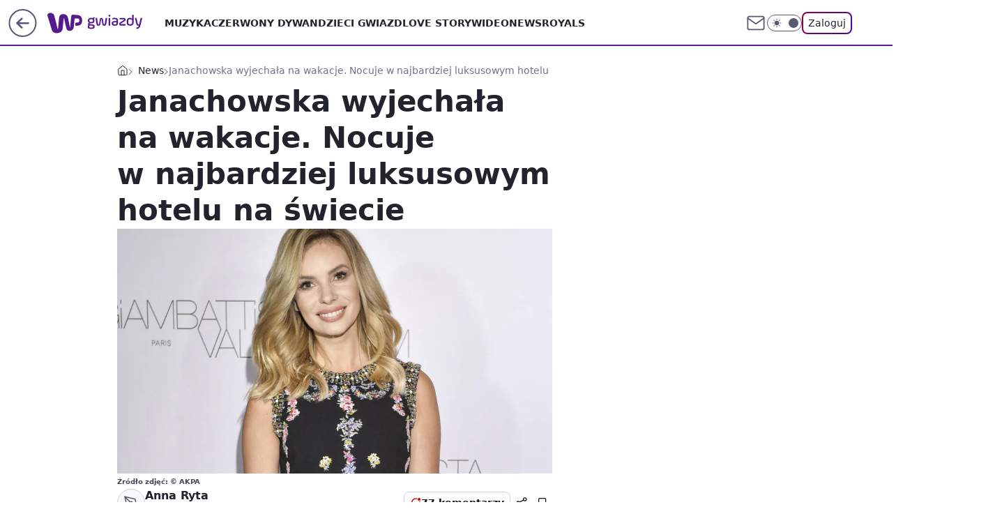

--- FILE ---
content_type: application/javascript
request_url: https://rek.www.wp.pl/gaf.js?rv=2&sn=gwiazdy&pvid=1878721bd7d38ec0408f&rekids=234610&phtml=gwiazdy.wp.pl%2Fizabela-janachowska-opala-sie-w-dubaju-najlepszych-prezentow-nie-da-sie-kupic-6608765432088705g&abtest=adtech%7CPRGM-1047%7CA%3Badtech%7CPU-335%7CA%3Badtech%7CPRG-3468%7CB%3Badtech%7CPRGM-1036%7CD%3Badtech%7CFP-76%7CA%3Badtech%7CPRGM-1356%7CA%3Badtech%7CPRGM-1419%7CC%3Badtech%7CPRGM-1589%7CA%3Badtech%7CPRGM-1443%7CA%3Badtech%7CPRGM-1587%7CD%3Badtech%7CPRGM-1615%7CA%3Badtech%7CPRGM-1215%7CC&PWA_adbd=0&darkmode=0&highLayout=0&layout=wide&navType=navigate&cdl=0&ctype=gallery&ciab=IAB1-2&cid=6608765432088705&csystem=ncr&cdate=2021-02-16&ccategory=news&REKtagi=izabela_janachowska%3Binstagram%3Bwakacje%3Bbikini&vw=1280&vh=720&p1=0&spin=evny5hh2&bcv=2
body_size: 3193
content:
evny5hh2({"spin":"evny5hh2","bunch":234610,"context":{"dsa":false,"minor":false,"bidRequestId":"0ab5255f-2f99-4347-8d51-bce3c069497d","maConfig":{"timestamp":"2026-01-20T08:15:08.178Z"},"dfpConfig":{"timestamp":"2026-01-20T10:42:02.482Z"},"sda":[],"targeting":{"client":{},"server":{},"query":{"PWA_adbd":"0","REKtagi":"izabela_janachowska;instagram;wakacje;bikini","abtest":"adtech|PRGM-1047|A;adtech|PU-335|A;adtech|PRG-3468|B;adtech|PRGM-1036|D;adtech|FP-76|A;adtech|PRGM-1356|A;adtech|PRGM-1419|C;adtech|PRGM-1589|A;adtech|PRGM-1443|A;adtech|PRGM-1587|D;adtech|PRGM-1615|A;adtech|PRGM-1215|C","bcv":"2","ccategory":"news","cdate":"2021-02-16","cdl":"0","ciab":"IAB1-2","cid":"6608765432088705","csystem":"ncr","ctype":"gallery","darkmode":"0","highLayout":"0","layout":"wide","navType":"navigate","p1":"0","phtml":"gwiazdy.wp.pl/izabela-janachowska-opala-sie-w-dubaju-najlepszych-prezentow-nie-da-sie-kupic-6608765432088705g","pvid":"1878721bd7d38ec0408f","rekids":"234610","rv":"2","sn":"gwiazdy","spin":"evny5hh2","vh":"720","vw":"1280"}},"directOnly":0,"geo":{"country":"840","region":"","city":""},"statid":"","mlId":"","rshsd":"11","isRobot":false,"curr":{"EUR":4.2279,"USD":3.6054,"CHF":4.5608,"GBP":4.8583},"rv":"2","status":{"advf":2,"ma":2,"ma_ads-bidder":2,"ma_cpv-bidder":2,"ma_high-cpm-bidder":2}},"slots":{"1":{"delivered":"","campaign":null,"dfpConfig":null},"10":{"delivered":"","campaign":null,"dfpConfig":null},"11":{"delivered":"1","campaign":null,"dfpConfig":{"placement":"/89844762/Desktop_Gwiazdy.wp.pl_x11","roshash":"FIQT","ceil":100,"sizes":[[336,280],[640,280],[300,250]],"namedSizes":["fluid"],"div":"div-gpt-ad-x11","targeting":{"DFPHASH":"ADLO","emptygaf":"0"},"gfp":"FIQT"}},"12":{"delivered":"1","campaign":null,"dfpConfig":{"placement":"/89844762/Desktop_Gwiazdy.wp.pl_x12","roshash":"FIQT","ceil":100,"sizes":[[336,280],[640,280],[300,250]],"namedSizes":["fluid"],"div":"div-gpt-ad-x12","targeting":{"DFPHASH":"ADLO","emptygaf":"0"},"gfp":"FIQT"}},"13":{"delivered":"1","campaign":null,"dfpConfig":{"placement":"/89844762/Desktop_Gwiazdy.wp.pl_x13","roshash":"FIQT","ceil":100,"sizes":[[336,280],[640,280],[300,250]],"namedSizes":["fluid"],"div":"div-gpt-ad-x13","targeting":{"DFPHASH":"ADLO","emptygaf":"0"},"gfp":"FIQT"}},"14":{"delivered":"1","campaign":null,"dfpConfig":{"placement":"/89844762/Desktop_Gwiazdy.wp.pl_x14","roshash":"FIQT","ceil":100,"sizes":[[336,280],[640,280],[300,250]],"namedSizes":["fluid"],"div":"div-gpt-ad-x14","targeting":{"DFPHASH":"ADLO","emptygaf":"0"},"gfp":"FIQT"}},"15":{"delivered":"1","campaign":null,"dfpConfig":{"placement":"/89844762/Desktop_Gwiazdy.wp.pl_x15","roshash":"FIQT","ceil":100,"sizes":[[728,90],[970,300],[950,90],[980,120],[980,90],[970,150],[970,90],[970,250],[930,180],[950,200],[750,100],[970,66],[750,200],[960,90],[970,100],[750,300],[970,200],[950,300]],"namedSizes":["fluid"],"div":"div-gpt-ad-x15","targeting":{"DFPHASH":"ADLO","emptygaf":"0"},"gfp":"FIQT"}},"16":{"delivered":"1","campaign":null,"dfpConfig":{"placement":"/89844762/Desktop_Gwiazdy.wp.pl_x16_gal","roshash":"FIQT","ceil":100,"sizes":[[728,90],[970,300],[950,90],[980,120],[980,90],[970,150],[970,90],[970,250],[930,180],[950,200],[750,100],[970,66],[750,200],[960,90],[970,100],[750,300],[970,200],[950,300]],"namedSizes":["fluid"],"div":"div-gpt-ad-x16-gal","targeting":{"DFPHASH":"ADLO","emptygaf":"0"},"gfp":"FIQT"}},"17":{"delivered":"1","campaign":null,"dfpConfig":{"placement":"/89844762/Desktop_Gwiazdy.wp.pl_x17_gal","roshash":"FIQT","ceil":100,"sizes":[[728,90],[970,300],[950,90],[980,120],[980,90],[970,150],[970,90],[970,250],[930,180],[950,200],[750,100],[970,66],[750,200],[960,90],[970,100],[750,300],[970,200],[950,300]],"namedSizes":["fluid"],"div":"div-gpt-ad-x17-gal","targeting":{"DFPHASH":"ADLO","emptygaf":"0"},"gfp":"FIQT"}},"18":{"delivered":"1","campaign":null,"dfpConfig":{"placement":"/89844762/Desktop_Gwiazdy.wp.pl_x18_gal","roshash":"FIQT","ceil":100,"sizes":[[728,90],[970,300],[950,90],[980,120],[980,90],[970,150],[970,90],[970,250],[930,180],[950,200],[750,100],[970,66],[750,200],[960,90],[970,100],[750,300],[970,200],[950,300]],"namedSizes":["fluid"],"div":"div-gpt-ad-x18-gal","targeting":{"DFPHASH":"ADLO","emptygaf":"0"},"gfp":"FIQT"}},"19":{"delivered":"1","campaign":null,"dfpConfig":{"placement":"/89844762/Desktop_Gwiazdy.wp.pl_x19","roshash":"FIQT","ceil":100,"sizes":[[728,90],[970,300],[950,90],[980,120],[980,90],[970,150],[970,90],[970,250],[930,180],[950,200],[750,100],[970,66],[750,200],[960,90],[970,100],[750,300],[970,200],[950,300]],"namedSizes":["fluid"],"div":"div-gpt-ad-x19","targeting":{"DFPHASH":"ADLO","emptygaf":"0"},"gfp":"FIQT"}},"2":{"delivered":"1","campaign":{"id":"188195","capping":"PWAck=27120611\u0026PWAclt=2400\u0026tpl=1","adm":{"bunch":"234610","creations":[{"cbConfig":{"blur":false,"bottomBar":false,"fullPage":false,"message":"Przekierowanie za {{time}} sekund{{y}}","timeout":15000},"height":600,"pixels":["//ad.doubleclick.net/ddm/trackimp/N1731505.4954855HVP_POL/B34864612.437622079;dc_trk_aid=631201252;dc_trk_cid=248547714;ord=1768991665;dc_lat=;dc_rdid=;tag_for_child_directed_treatment=;tfua=;gdpr=${GDPR};gdpr_consent=${GDPR_CONSENT_755};ltd=${LIMITED_ADS};dc_tdv=1?"],"showLabel":false,"src":"https://mamc.wpcdn.pl/188195/1767968757465/1200x600/1200x600/index.html","trackers":{"click":[""],"cview":["//ma.wp.pl/ma.gif?clid=2756484462c54389dac6407e48e5709b\u0026SN=gwiazdy\u0026pvid=1878721bd7d38ec0408f\u0026action=cvimp\u0026pg=gwiazdy.wp.pl\u0026par=seatFee%3DPZkEWnwQusWb3UwvW9oC8IANSWKGSvsOnQeU5npVR8g%26client_id%3D50141%26bidderID%3D11%26publisherID%3D308%26domain%3Dgwiazdy.wp.pl%26creationID%3D1469526%26billing%3Dcpv%26iabPageCategories%3D%26ttl%3D1769078065%26bidTimestamp%3D1768991665%26isDev%3Dfalse%26ssp%3Dwp.pl%26org_id%3D25%26is_robot%3D0%26conversionValue%3D0%26workfID%3D188195%26emission%3D3044619%26order%3D265941%26pricingModel%3DK9GN50hqVBr2FUlJVuNKs5Hndf7pWYouApP_4CIP70k%26is_adblock%3D0%26contentID%3D6608765432088705%26userID%3D__UNKNOWN_TELL_US__%26inver%3D2%26slotSizeWxH%3D1200x600%26seatID%3D2756484462c54389dac6407e48e5709b%26editedTimestamp%3D1767968859%26iabSiteCategories%3D%26sn%3Dgwiazdy%26geo%3D840%253B%253B%26hBidPrice%3DFILQZil%26partnerID%3D%26utility%3D4vGBV3puiESGVYQiGoXquAU6_Bl-1tQlorzvB1hPWM4_OZS2ANFE_vbOcrGEA8h4%26targetDomain%3Dpepco.pl%26tpID%3D1402315%26pvid%3D1878721bd7d38ec0408f%26platform%3D8%26rekid%3D234610%26cur%3DPLN%26test%3D0%26source%3DTG%26hBudgetRate%3DFILQZil%26medium%3Ddisplay%26bidReqID%3D0ab5255f-2f99-4347-8d51-bce3c069497d%26device%3DPERSONAL_COMPUTER%26ip%3DzLmMwU59qbGXaFBob-uf7ddlA3r14d-APvs9YSpJEbg%26slotID%3D002"],"impression":["//ma.wp.pl/ma.gif?clid=2756484462c54389dac6407e48e5709b\u0026SN=gwiazdy\u0026pvid=1878721bd7d38ec0408f\u0026action=delivery\u0026pg=gwiazdy.wp.pl\u0026par=conversionValue%3D0%26workfID%3D188195%26emission%3D3044619%26order%3D265941%26pricingModel%3DK9GN50hqVBr2FUlJVuNKs5Hndf7pWYouApP_4CIP70k%26is_adblock%3D0%26contentID%3D6608765432088705%26userID%3D__UNKNOWN_TELL_US__%26inver%3D2%26slotSizeWxH%3D1200x600%26seatID%3D2756484462c54389dac6407e48e5709b%26editedTimestamp%3D1767968859%26iabSiteCategories%3D%26sn%3Dgwiazdy%26geo%3D840%253B%253B%26hBidPrice%3DFILQZil%26partnerID%3D%26utility%3D4vGBV3puiESGVYQiGoXquAU6_Bl-1tQlorzvB1hPWM4_OZS2ANFE_vbOcrGEA8h4%26targetDomain%3Dpepco.pl%26tpID%3D1402315%26pvid%3D1878721bd7d38ec0408f%26platform%3D8%26rekid%3D234610%26cur%3DPLN%26test%3D0%26source%3DTG%26hBudgetRate%3DFILQZil%26medium%3Ddisplay%26bidReqID%3D0ab5255f-2f99-4347-8d51-bce3c069497d%26device%3DPERSONAL_COMPUTER%26ip%3DzLmMwU59qbGXaFBob-uf7ddlA3r14d-APvs9YSpJEbg%26slotID%3D002%26seatFee%3DPZkEWnwQusWb3UwvW9oC8IANSWKGSvsOnQeU5npVR8g%26client_id%3D50141%26bidderID%3D11%26publisherID%3D308%26domain%3Dgwiazdy.wp.pl%26creationID%3D1469526%26billing%3Dcpv%26iabPageCategories%3D%26ttl%3D1769078065%26bidTimestamp%3D1768991665%26isDev%3Dfalse%26ssp%3Dwp.pl%26org_id%3D25%26is_robot%3D0"],"view":["//ma.wp.pl/ma.gif?clid=2756484462c54389dac6407e48e5709b\u0026SN=gwiazdy\u0026pvid=1878721bd7d38ec0408f\u0026action=view\u0026pg=gwiazdy.wp.pl\u0026par=utility%3D4vGBV3puiESGVYQiGoXquAU6_Bl-1tQlorzvB1hPWM4_OZS2ANFE_vbOcrGEA8h4%26targetDomain%3Dpepco.pl%26tpID%3D1402315%26pvid%3D1878721bd7d38ec0408f%26platform%3D8%26rekid%3D234610%26cur%3DPLN%26test%3D0%26source%3DTG%26hBudgetRate%3DFILQZil%26medium%3Ddisplay%26bidReqID%3D0ab5255f-2f99-4347-8d51-bce3c069497d%26device%3DPERSONAL_COMPUTER%26ip%3DzLmMwU59qbGXaFBob-uf7ddlA3r14d-APvs9YSpJEbg%26slotID%3D002%26seatFee%3DPZkEWnwQusWb3UwvW9oC8IANSWKGSvsOnQeU5npVR8g%26client_id%3D50141%26bidderID%3D11%26publisherID%3D308%26domain%3Dgwiazdy.wp.pl%26creationID%3D1469526%26billing%3Dcpv%26iabPageCategories%3D%26ttl%3D1769078065%26bidTimestamp%3D1768991665%26isDev%3Dfalse%26ssp%3Dwp.pl%26org_id%3D25%26is_robot%3D0%26conversionValue%3D0%26workfID%3D188195%26emission%3D3044619%26order%3D265941%26pricingModel%3DK9GN50hqVBr2FUlJVuNKs5Hndf7pWYouApP_4CIP70k%26is_adblock%3D0%26contentID%3D6608765432088705%26userID%3D__UNKNOWN_TELL_US__%26inver%3D2%26slotSizeWxH%3D1200x600%26seatID%3D2756484462c54389dac6407e48e5709b%26editedTimestamp%3D1767968859%26iabSiteCategories%3D%26sn%3Dgwiazdy%26geo%3D840%253B%253B%26hBidPrice%3DFILQZil%26partnerID%3D"]},"transparentPlaceholder":false,"type":"iframe","url":"https://ad.doubleclick.net/ddm/trackclk/N1731505.4954855HVP_POL/B34864612.437622079;dc_trk_aid=631201252;dc_trk_cid=248547714;dc_lat=;dc_rdid=;tag_for_child_directed_treatment=;tfua=;gdpr=${GDPR};gdpr_consent=${GDPR_CONSENT_755};ltd=${LIMITED_ADS};dc_tdv=1","width":1200}],"redir":"https://ma.wp.pl/redirma?SN=gwiazdy\u0026pvid=1878721bd7d38ec0408f\u0026par=targetDomain%3Dpepco.pl%26tpID%3D1402315%26test%3D0%26client_id%3D50141%26publisherID%3D308%26billing%3Dcpv%26org_id%3D25%26editedTimestamp%3D1767968859%26geo%3D840%253B%253B%26rekid%3D234610%26slotID%3D002%26isDev%3Dfalse%26emission%3D3044619%26utility%3D4vGBV3puiESGVYQiGoXquAU6_Bl-1tQlorzvB1hPWM4_OZS2ANFE_vbOcrGEA8h4%26pvid%3D1878721bd7d38ec0408f%26bidReqID%3D0ab5255f-2f99-4347-8d51-bce3c069497d%26bidderID%3D11%26creationID%3D1469526%26is_adblock%3D0%26contentID%3D6608765432088705%26sn%3Dgwiazdy%26hBidPrice%3DFILQZil%26seatFee%3DPZkEWnwQusWb3UwvW9oC8IANSWKGSvsOnQeU5npVR8g%26domain%3Dgwiazdy.wp.pl%26iabPageCategories%3D%26conversionValue%3D0%26inver%3D2%26hBudgetRate%3DFILQZil%26is_robot%3D0%26workfID%3D188195%26order%3D265941%26slotSizeWxH%3D1200x600%26ip%3DzLmMwU59qbGXaFBob-uf7ddlA3r14d-APvs9YSpJEbg%26bidTimestamp%3D1768991665%26iabSiteCategories%3D%26platform%3D8%26cur%3DPLN%26source%3DTG%26medium%3Ddisplay%26device%3DPERSONAL_COMPUTER%26pricingModel%3DK9GN50hqVBr2FUlJVuNKs5Hndf7pWYouApP_4CIP70k%26userID%3D__UNKNOWN_TELL_US__%26partnerID%3D%26ttl%3D1769078065%26ssp%3Dwp.pl%26seatID%3D2756484462c54389dac6407e48e5709b\u0026url=","slot":"2"},"creative":{"Id":"1469526","provider":"ma_cpv-bidder","roshash":"HQYc","height":600,"width":1200,"touchpointId":"1402315","source":{"bidder":"cpv-bidder"}},"sellingModel":{"model":"CPM_INT"}},"dfpConfig":{"placement":"/89844762/Desktop_Gwiazdy.wp.pl_x02","roshash":"HQYc","ceil":100,"sizes":[[970,300],[970,600],[750,300],[950,300],[980,600],[1920,870],[1200,600],[750,400],[960,640]],"namedSizes":["fluid"],"div":"div-gpt-ad-x02","targeting":{"DFPHASH":"CLTW","emptygaf":"0"},"gfp":"GORU"}},"25":{"delivered":"1","campaign":null,"dfpConfig":{"placement":"/89844762/Desktop_Gwiazdy.wp.pl_x25_gal","roshash":"FIQT","ceil":100,"sizes":[[336,280],[640,280],[300,250]],"namedSizes":["fluid"],"div":"div-gpt-ad-x25-gal","targeting":{"DFPHASH":"ADLO","emptygaf":"0"},"gfp":"FIQT"}},"26":{"delivered":"","campaign":null,"dfpConfig":null},"27":{"delivered":"","campaign":null,"dfpConfig":null},"28":{"delivered":"","campaign":null,"dfpConfig":null},"29":{"delivered":"1","campaign":null,"dfpConfig":{"placement":"/89844762/Desktop_Gwiazdy.wp.pl_x29_gal","roshash":"FIQT","ceil":100,"sizes":[[728,90],[970,300],[950,90],[980,120],[980,90],[970,150],[970,90],[970,250],[930,180],[950,200],[750,100],[970,66],[750,200],[960,90],[970,100],[750,300],[970,200],[950,300]],"namedSizes":["fluid"],"div":"div-gpt-ad-x29-gal","targeting":{"DFPHASH":"ADLO","emptygaf":"0"},"gfp":"FIQT"}},"3":{"delivered":"1","campaign":null,"dfpConfig":{"placement":"/89844762/Desktop_Gwiazdy.wp.pl_x03_gal","roshash":"FIQT","ceil":100,"sizes":[[728,90],[970,300],[950,90],[980,120],[980,90],[970,150],[970,90],[970,250],[930,180],[950,200],[750,100],[970,66],[750,200],[960,90],[970,100],[750,300],[970,200],[950,300]],"namedSizes":["fluid"],"div":"div-gpt-ad-x03-gal","targeting":{"DFPHASH":"ADLO","emptygaf":"0"},"gfp":"FIQT"}},"32":{"delivered":"","campaign":null,"dfpConfig":null},"33":{"delivered":"1","campaign":null,"dfpConfig":{"placement":"/89844762/Desktop_Gwiazdy.wp.pl_x33_gal","roshash":"FIQT","ceil":100,"sizes":[[336,280],[640,280],[300,250]],"namedSizes":["fluid"],"div":"div-gpt-ad-x33-gal","targeting":{"DFPHASH":"ADLO","emptygaf":"0"},"gfp":"FIQT"}},"34":{"delivered":"1","campaign":null,"dfpConfig":{"placement":"/89844762/Desktop_Gwiazdy.wp.pl_x34_gal","roshash":"FIQT","ceil":100,"sizes":[[300,250]],"namedSizes":["fluid"],"div":"div-gpt-ad-x34-gal","targeting":{"DFPHASH":"ADLO","emptygaf":"0"},"gfp":"FIQT"}},"35":{"delivered":"","campaign":null,"dfpConfig":null},"36":{"delivered":"","campaign":null,"dfpConfig":null},"37":{"delivered":"1","campaign":null,"dfpConfig":{"placement":"/89844762/Desktop_Gwiazdy.wp.pl_x37_gal","roshash":"FIQT","ceil":100,"sizes":[[300,600],[300,250]],"namedSizes":["fluid"],"div":"div-gpt-ad-x37-gal","targeting":{"DFPHASH":"ADLO","emptygaf":"0"},"gfp":"FIQT"}},"40":{"delivered":"1","campaign":null,"dfpConfig":{"placement":"/89844762/Desktop_Gwiazdy.wp.pl_x40","roshash":"FIQT","ceil":100,"sizes":[[300,250]],"namedSizes":["fluid"],"div":"div-gpt-ad-x40","targeting":{"DFPHASH":"ADLO","emptygaf":"0"},"gfp":"FIQT"}},"5":{"delivered":"1","campaign":null,"dfpConfig":{"placement":"/89844762/Desktop_Gwiazdy.wp.pl_x05_gal","roshash":"FIQT","ceil":100,"sizes":[[336,280],[640,280],[300,250]],"namedSizes":["fluid"],"div":"div-gpt-ad-x05-gal","targeting":{"DFPHASH":"ADLO","emptygaf":"0"},"gfp":"FIQT"}},"50":{"delivered":"","campaign":null,"dfpConfig":null},"500":{"delivered":"","campaign":null,"dfpConfig":null},"501":{"delivered":"","campaign":null,"dfpConfig":null},"502":{"delivered":"","campaign":null,"dfpConfig":null},"503":{"delivered":"","campaign":null,"dfpConfig":null},"504":{"delivered":"","campaign":null,"dfpConfig":null},"505":{"delivered":"","campaign":null,"dfpConfig":null},"506":{"delivered":"","campaign":null,"dfpConfig":null},"507":{"delivered":"","campaign":null,"dfpConfig":null},"52":{"delivered":"","campaign":null,"dfpConfig":null},"529":{"delivered":"1","campaign":null,"dfpConfig":{"placement":"/89844762/Desktop_Gwiazdy.wp.pl_x529","roshash":"FIQT","ceil":100,"sizes":[[300,250]],"namedSizes":["fluid"],"div":"div-gpt-ad-x529","targeting":{"DFPHASH":"ADLO","emptygaf":"0"},"gfp":"FIQT"}},"53":{"delivered":"","campaign":null,"dfpConfig":null},"531":{"delivered":"1","campaign":null,"dfpConfig":{"placement":"/89844762/Desktop_Gwiazdy.wp.pl_x531","roshash":"FIQT","ceil":100,"sizes":[[300,250]],"namedSizes":["fluid"],"div":"div-gpt-ad-x531","targeting":{"DFPHASH":"ADLO","emptygaf":"0"},"gfp":"FIQT"}},"541":{"delivered":"","campaign":null,"dfpConfig":null},"542":{"delivered":"","campaign":null,"dfpConfig":null},"543":{"delivered":"","campaign":null,"dfpConfig":null},"544":{"delivered":"","campaign":null,"dfpConfig":null},"545":{"delivered":"","campaign":null,"dfpConfig":null},"546":{"delivered":"","campaign":null,"dfpConfig":null},"547":{"delivered":"","campaign":null,"dfpConfig":null},"548":{"delivered":"","campaign":null,"dfpConfig":null},"59":{"delivered":"","campaign":null,"dfpConfig":null},"6":{"delivered":"","campaign":null,"dfpConfig":null},"67":{"delivered":"","campaign":null,"dfpConfig":null},"7":{"delivered":"","campaign":null,"dfpConfig":null},"70":{"delivered":"","campaign":null,"dfpConfig":null},"72":{"delivered":"","campaign":null,"dfpConfig":null},"720":{"delivered":"","campaign":null,"dfpConfig":null},"721":{"delivered":"","campaign":null,"dfpConfig":null},"722":{"delivered":"","campaign":null,"dfpConfig":null},"723":{"delivered":"","campaign":null,"dfpConfig":null},"724":{"delivered":"","campaign":null,"dfpConfig":null},"725":{"delivered":"","campaign":null,"dfpConfig":null},"726":{"delivered":"","campaign":null,"dfpConfig":null},"727":{"delivered":"","campaign":null,"dfpConfig":null},"728":{"delivered":"","campaign":null,"dfpConfig":null},"729":{"delivered":"","campaign":null,"dfpConfig":null},"730":{"delivered":"","campaign":null,"dfpConfig":null},"731":{"delivered":"","campaign":null,"dfpConfig":null},"732":{"delivered":"","campaign":null,"dfpConfig":null},"733":{"delivered":"","campaign":null,"dfpConfig":null},"734":{"delivered":"","campaign":null,"dfpConfig":null},"735":{"delivered":"","campaign":null,"dfpConfig":null},"736":{"delivered":"","campaign":null,"dfpConfig":null},"78":{"delivered":"","campaign":null,"dfpConfig":null},"79":{"delivered":"","campaign":null,"dfpConfig":null},"8":{"delivered":"","campaign":null,"dfpConfig":null},"80":{"delivered":"1","campaign":null,"dfpConfig":{"placement":"/89844762/Desktop_Gwiazdy.wp.pl_x80_gal","roshash":"FIQT","ceil":100,"sizes":[[1,1]],"namedSizes":["fluid"],"div":"div-gpt-ad-x80-gal","isNative":1,"targeting":{"DFPHASH":"ADLO","emptygaf":"0"},"gfp":"FIQT"}},"81":{"delivered":"1","campaign":null,"dfpConfig":{"placement":"/89844762/Desktop_Gwiazdy.wp.pl_x81_gal","roshash":"FIQT","ceil":100,"sizes":[[1,1]],"namedSizes":["fluid"],"div":"div-gpt-ad-x81-gal","isNative":1,"targeting":{"DFPHASH":"ADLO","emptygaf":"0"},"gfp":"FIQT"}},"810":{"delivered":"","campaign":null,"dfpConfig":null},"811":{"delivered":"","campaign":null,"dfpConfig":null},"812":{"delivered":"","campaign":null,"dfpConfig":null},"813":{"delivered":"","campaign":null,"dfpConfig":null},"814":{"delivered":"","campaign":null,"dfpConfig":null},"815":{"delivered":"","campaign":null,"dfpConfig":null},"816":{"delivered":"","campaign":null,"dfpConfig":null},"817":{"delivered":"","campaign":null,"dfpConfig":null},"82":{"delivered":"","campaign":null,"dfpConfig":null},"83":{"delivered":"","campaign":null,"dfpConfig":null},"89":{"delivered":"","campaign":null,"dfpConfig":null},"90":{"delivered":"","campaign":null,"dfpConfig":null},"92":{"delivered":"","campaign":null,"dfpConfig":null},"93":{"delivered":"","campaign":null,"dfpConfig":null},"94":{"delivered":"","campaign":null,"dfpConfig":null},"95":{"delivered":"","campaign":null,"dfpConfig":null},"99":{"delivered":"","campaign":null,"dfpConfig":null}},"bdd":{}});